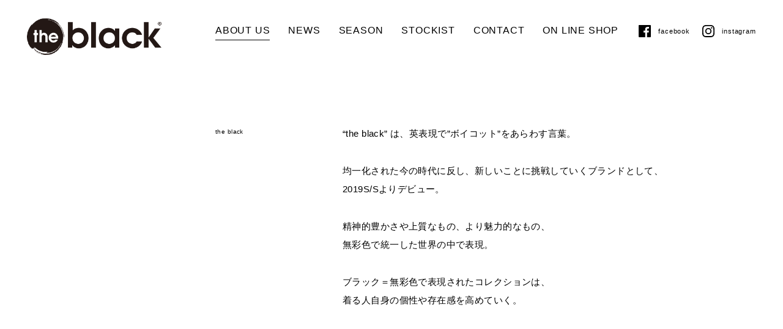

--- FILE ---
content_type: text/html
request_url: http://theblack.tokyo/about/
body_size: 1852
content:
<!DOCTYPE html>
<html lang="ja">

<head>
    <meta charset="UTF-8">
    <meta name="keywords" content="theblack,the black,ザブラック,ザ ブラック,デニム,DENIM">
    <meta name="description" content="the black tokyo” (ザ ブラック トウキョウ)公式サイト。英表現で“ボイコット“をあらわす言葉を持つ“the black” は、均一化された今の時代に反し、新しいことに挑戦していくブランドとして、2019S/Sよりデビュー。着る人自身の個性や存在感を高めていく、ブラック＝無彩色で表現されたコレクションです。">
    <meta property="og:title" content="theblack">
    <meta property="og:type" content="website">
    <meta property="og:url" content="http://theblack.tokyo">
    <meta property="og:image" content="http://theblack.tokyo/assets/img/ogimage.jpg">
    <meta property="og:site_name" content="theblack tokyo｜ザブラック トウキョウ デニム">
    <meta property="og:description" content="the black tokyo” (ザ ブラック トウキョウ)公式サイト。英表現で“ボイコット“をあらわす言葉を持つ“the black” は、均一化された今の時代に反し、新しいことに挑戦していくブランドとして、2019S/Sよりデビュー。着る人自身の個性や存在感を高めていく、ブラック＝無彩色で表現されたコレクションです。">
    <meta name="twitter:card" content="summary_large_image">
    <meta name="twitter:title" content="theblack">
    <meta name="twitter:description" content="the black tokyo” (ザ ブラック トウキョウ)公式サイト。英表現で“ボイコット“をあらわす言葉を持つ“the black” は、均一化された今の時代に反し、新しいことに挑戦していくブランドとして、2019S/Sよりデビュー。着る人自身の個性や存在感を高めていく、ブラック＝無彩色で表現されたコレクションです。">
    <meta name="twitter:image" content="http://theblack.tokyo/assets/img/ogimage.jpg">
    <meta name="viewport" content="width=device-width, initial-scale=1, maximum-scale=1, minimum-scale=1, user-scalable=no">
    <meta name="format-detection" content="telephone=no">
    <meta http-equiv="X-UA-Compatible" content="IE=edge, chrome=1">
    <title>theblack tokyo｜ザブラック トウキョウ デニム</title>
    <link rel="icon" href="/favicon.ico" type="image/gif">
    <link rel="stylesheet" href="/assets/css/style.css">
</head>

<body>
    <header>
        <div class="base"></div>
        <div class="logo">
            <h1><a href="/"><img src="/assets/img/logo.png" alt="the black"></a></h1>
        </div>
        <nav class="pc">
            <ul>
                <li class="current"><a href="/about/">ABOUT US</a></li>
                <li><a href="/news/">NEWS</a></li>
                <li id="navActive"><span>SEASON</span>
                    <ul class="subList">
                        <li><a href="/season/2019ss/">2019SS</a></li>
                        <li><a href="/season/2019aw/">2019AW</a></li>
                        <li><a href="/season/2020ss/">2020SS</a></li>
                        <li><a href="/season/2020aw/">2020AW</a></li>
                    </ul>
                </li>
                <li><a href="/stockist/">STOCKIST</a></li>
                <li><a href="mailto:info@kfactenterprise.onmicrosoft.com">CONTACT</a></li>
                <li><a href="https://theblack.theshop.jp/">ON LINE SHOP</a></li>
            </ul>
        </nav>
        <div class="sns pc">
            <div class="fb">
                <a href="https://www.facebook.com/The-black-104599524648776" target="_blank"><span><img src="/assets/img/logo_facebook.svg"></span>facebook</a>
            </div>
            <div class="instagram">
                <a href="https://www.instagram.com/the_black_tokyo/" target="_blank"><span><img src="/assets/img/logo_insta.svg"></span>instagram</a>
            </div>
        </div>
        <div class="sp-nav">
            <ul class="btn-nav">
                <li></li>
                <li></li>
                <li></li>
            </ul>
            <div class="nav-box">
                <div class="inner">
                    <ul class="nav">
                        <li><a href="/">TOP</a></li>
                        <li class="current"><a href="/about/">ABOUT US</a></li>
                        <li><a href="/news/">NEWS</a></li>
                        <li><span id="navActive_sp">SEASON</span>
                            <ul class="subList">
                                <li><a href="/season/2019ss/">2019SS</a></li>
                                <li><a href="/season/2019aw/">2019AW</a></li>
                                <li><a href="/season/2020ss/">2020SS</a></li>
                                <li><a href="/season/2020aw/">2020AW</a></li>
                            </ul>
                        </li>
                        <li><a href="/stockist/">STOCKIST</a></li>
                        <li><a href="mailto:info@kfactenterprise.onmicrosoft.com">CONTACT</a></li>
                        <li><a href="https://theblack.theshop.jp/">ON LINE SHOP</a></li>
                        <li><a href="https://www.facebook.com/The-black-104599524648776" target="_blank">FACEBOOK</a></li>
                        <li><a href="https://www.instagram.com/the_black_tokyo/" target="_blank">INSTAGRAM</a></li>
                    </ul>
                </div>
            </div>
        </div>
    </header>
    <div id="wrap">
        <section class="about-contents">
            <div class="ttl-box">
                <p>the black</p>
            </div>
            <div class="content">
                <p>“the black” は、<br class="sp">英表現で”ボイコット”をあらわす言葉。</p>

                <p>均一化された今の時代に反し、<br class="sp">新しいことに挑戦していくブランドとして、<br>
                2019S/Sよりデビュー。</p>

                <p>精神的豊かさや上質なもの、より魅力的なもの、<br>
                無彩色で統一した世界の中で表現。</p>


                <p>ブラック＝無彩色で表現されたコレクションは、<br>
                着る人自身の個性や存在感を高めていく。</p>
            </div>
        </section>

        <footer>
            <div class="container">
                <div class="pagetop">
                    <img src="/assets/img/ico_pagetop.svg">
                </div>
                <p><a href="https://k-factenterprise.com/" target="_blank"><small>© K-FACT.ENTERPRISE.INC</small></a></p>
            </div>
        </footer>
    </div>
    <div id="cover"></div>
    <script src="//ajax.googleapis.com/ajax/libs/jquery/1.11.2/jquery.min.js"></script>
    <script src="/assets/js/Transit_files/modernizr.custom.34021.js"></script>
    <script src="/assets/js/Transit_files/jquery.easing.1.3.js"></script>
    <script src="/assets/js/Transit_files/jquery.transit.js"></script>
    <script src="/assets/js/scripts.js"></script>
</body>

</html>


--- FILE ---
content_type: text/css
request_url: http://theblack.tokyo/assets/css/style.css
body_size: 3947
content:
@charset "UTF-8";
/* http://meyerweb.com/eric/tools/css/reset/
   v2.0 | 20110126
   License: none (public domain)
*/
html, body, div, span, applet, object, iframe,
h1, h2, h3, h4, h5, h6, p, blockquote, pre,
a, abbr, acronym, address, big, cite, code,
del, dfn, em, img, ins, kbd, q, s, samp,
small, strike, strong, sub, sup, tt, var,
b, u, i, center,
dl, dt, dd, ol, ul, li,
fieldset, form, label, legend,
table, caption, tbody, tfoot, thead, tr, th, td,
article, aside, canvas, details, embed,
figure, figcaption, footer, header, hgroup,
menu, nav, output, ruby, section, summary,
time, mark, audio, video {
  margin: 0;
  padding: 0;
  border: 0;
  font-size: 100%;
  font: inherit;
  vertical-align: baseline; }

/* HTML5 display-role reset for older browsers */
article, aside, details, figcaption, figure,
footer, header, hgroup, menu, nav, section {
  display: block; }

body {
  line-height: 1; }

ol, ul {
  list-style: none; }

blockquote, q {
  quotes: none; }

blockquote:before, blockquote:after,
q:before, q:after {
  content: '';
  content: none; }

table {
  border-collapse: collapse;
  border-spacing: 0; }

html {
  font-size: 62.5%; }

body {
  line-height: 1.6;
  font-family: "Helvetica Neue", Helvetica, Arial, "游ゴシック", YuGothic, "ヒラギノ角ゴ ProN W3", "Hiragino Kaku Gothic ProN", "メイリオ", Meiryo, sans-serif;
  letter-spacing: .03em;
  font-size: 14px;
  color: #000; }

a {
  color: #000; }
  a:hover {
    color: #0d0d0d; }

.sp {
  display: none; }

::-moz-selection {
  background: #000;
  color: #000; }

::selection {
  background: #000;
  color: #000; }

img {
  vertical-align: top; }

ul, ol {
  list-style: none; }

.cf {
  zoom: 1; }
  .cf:before, .cf:after {
    content: '';
    display: table; }
  .cf:after {
    clear: both; }

h1, h2, h3, h4, h5, h6 {
  font-weight: 300; }

header {
  position: relative;
  top: 0;
  left: 0;
  width: 100%;
  z-index: 100; }
  header .logo {
    position: absolute;
    top: 30px;
    left: 44px;
    z-index: 10000; }
    header .logo h1 {
      width: 220px;
      height: 59px; }
      header .logo h1 img {
        width: 100%;
        height: auto; }
  header nav {
    position: absolute;
    top: 37px;
    left: 27.5%; }
    header nav ul {
      display: -webkit-flex;
      display: -ms-flexbox;
      display: flex; }
      header nav ul li {
        position: relative;
        font-size: 16px;
        font-weight: 500;
        letter-spacing: 0.05em; }
        header nav ul li a {
          text-decoration: none; }
        header nav ul li:nth-child(n+2) {
          margin-left: 30px; }
        header nav ul li.current:after {
          position: absolute;
          content: "";
          bottom: -4px;
          left: 0px;
          width: 100%;
          height: 1px;
          background: #000; }
  header .sns {
    position: absolute;
    top: 39px;
    right: 44px; }
    header .sns .instagram a {
      position: relative;
      text-decoration: none;
      font-size: 11px;
      letter-spacing: 0.08em; }
      header .sns .instagram a span {
        position: relative;
        top: 2px;
        left: -12px;
        background: "../img/logo_insta.svg" no-repeat;
        width: 20px;
        height: 20px;
        background-size: 100% 100%; }
  header .base {
    position: absolute;
    top: 0;
    left: 0;
    width: 100%;
    height: 80px;
    background: #fff;
    -webkit-transform: translateY(-80px);
        -ms-transform: translateY(-80px);
            transform: translateY(-80px); }
  header .sp-nav .btn-nav {
    position: fixed;
    top: 24px;
    right: 18px;
    width: 23px;
    height: 20px;
    cursor: pointer;
    z-index: 1000; }
    header .sp-nav .btn-nav li {
      position: absolute;
      background-color: #e8e8e8;
      top: 0px;
      left: 0px;
      width: 20px;
      height: 2px;
      transition: all 0.3s cubic-bezier(0.215, 0.61, 0.355, 1); }
      header .sp-nav .btn-nav li:nth-child(2) {
        top: 5px; }
      header .sp-nav .btn-nav li:nth-child(3) {
        top: 10px; }
      header .sp-nav .btn-nav li.fixed {
        background-color: #000; }
    header .sp-nav .btn-nav.open li:nth-child(1) {
      -webkit-transform: rotate(45deg) translate(3px, 4px);
          -ms-transform: rotate(45deg) translate(3px, 4px);
              transform: rotate(45deg) translate(3px, 4px); }
    header .sp-nav .btn-nav.open li:nth-child(2) {
      opacity: 0;
      -ms-filter: "progid:DXImageTransform.Microsoft.Alpha(Opacity=0)"; }
    header .sp-nav .btn-nav.open li:nth-child(3) {
      -webkit-transform: rotate(-45deg) translate(3px, -4px);
          -ms-transform: rotate(-45deg) translate(3px, -4px);
              transform: rotate(-45deg) translate(3px, -4px); }
  header .sp-nav .nav-box {
    position: absolute;
    top: 0;
    left: 0;
    width: 100%;
    height: 0px;
    background: #fff;
    transition: height 0.25s cubic-bezier(0.39, 0.575, 0.565, 1);
    overflow: hidden; }
    header .sp-nav .nav-box.open {
      height: 100vh; }
      header .sp-nav .nav-box.open .inner {
        opacity: 1;
        -ms-filter: "progid:DXImageTransform.Microsoft.Alpha(Opacity=100)"; }
    header .sp-nav .nav-box .inner {
      position: absolute;
      top: 45vh;
      left: 50%;
      -webkit-transform: translate(-50%, -50%);
          -ms-transform: translate(-50%, -50%);
              transform: translate(-50%, -50%);
      opacity: 0;
      -ms-filter: "progid:DXImageTransform.Microsoft.Alpha(Opacity=0)";
      transition: opacity 0.5s cubic-bezier(0.215, 0.61, 0.355, 1);
      transition-delay: 200ms; }
      header .sp-nav .nav-box .inner .nav {
        font-size: 20px;
        text-align: center; }
        header .sp-nav .nav-box .inner .nav li {
          color: #d7d7d7;
          letter-spacing: 0.07em; }
          header .sp-nav .nav-box .inner .nav li:nth-child(n+2) {
            margin-top: 28px; }
          header .sp-nav .nav-box .inner .nav li a {
            color: #d7d7d7;
            position: relative;
            text-decoration: none; }
          header .sp-nav .nav-box .inner .nav li.current a {
            color: #000; }
            header .sp-nav .nav-box .inner .nav li.current a:after {
              position: absolute;
              content: "";
              bottom: -6px;
              left: 0px;
              width: 100%;
              height: 1px;
              background: #000; }

#wrap {
  position: relative;
  width: 100%;
  padding: 140px 0 0; }
  #wrap section.top-contents {
    position: relative;
    width: 72.5%;
    margin: 0 0 0 auto;
    padding-right: 45px;
    box-sizing: border-box; }
    #wrap section.top-contents .look-box {
      position: relative;
      width: 100%; }
      #wrap section.top-contents .look-box article {
        position: relative;
        width: 100%;
        opacity: 0;
        -ms-filter: "progid:DXImageTransform.Microsoft.Alpha(Opacity=0)"; }
        #wrap section.top-contents .look-box article.split {
          display: -webkit-flex;
          display: -ms-flexbox;
          display: flex;
          -webkit-justify-content: space-between;
              -ms-flex-pack: justify;
                  justify-content: space-between;
          -webkit-align-items: flex-start;
              -ms-flex-align: start;
                  align-items: flex-start; }
        #wrap section.top-contents .look-box article.bottom {
          -webkit-align-items: flex-end;
              -ms-flex-align: end;
                  align-items: flex-end; }
        #wrap section.top-contents .look-box article .image {
          position: relative;
          width: 100%;
          overflow: hidden;
          cursor: pointer;
          background: #fff; }
          #wrap section.top-contents .look-box article .image img {
            width: 100%;
            height: auto; }
          #wrap section.top-contents .look-box article .image.per80 {
            width: 76.2%; }
          #wrap section.top-contents .look-box article .image.per50 {
            width: 46.8%; }
          #wrap section.top-contents .look-box article .image.per40 {
            width: 41.8%; }
          #wrap section.top-contents .look-box article .image.per30 {
            width: 34.8%; }
          #wrap section.top-contents .look-box article .image.right {
            margin: 0 0 0 auto; }
          #wrap section.top-contents .look-box article .image:after {
            position: absolute;
            content: "";
            top: 0;
            left: 0;
            width: 100%;
            height: 100%;
            background: black;
            opacity: 0;
            -ms-filter: "progid:DXImageTransform.Microsoft.Alpha(Opacity=0)";
            transition: all 0.25s cubic-bezier(0.215, 0.61, 0.355, 1); }
          #wrap section.top-contents .look-box article .image.effect:after {
            opacity: 1;
            -ms-filter: "progid:DXImageTransform.Microsoft.Alpha(Opacity=100)"; }
        #wrap section.top-contents .look-box article:nth-child(n+2) {
          margin-top: 6vw; }
        #wrap section.top-contents .look-box article.marginX2 {
          margin-top: 12vw; }
  #wrap section.about-contents {
    position: relative;
    width: 72.5%;
    margin: 68px 0 0 auto;
    padding-right: 45px;
    box-sizing: border-box;
    display: -webkit-flex;
    display: -ms-flexbox;
    display: flex; }
    #wrap section.about-contents .ttl-box {
      width: 208px; }
      #wrap section.about-contents .ttl-box p {
        font-size: 10px; }
    #wrap section.about-contents .content {
      margin-top: -4px; }
      #wrap section.about-contents .content p {
        line-height: 2;
        font-size: 15px; }
        #wrap section.about-contents .content p:nth-child(n+2) {
          margin: 31px 0 0; }
  #wrap section.news-contents {
    position: relative;
    width: 72.5%;
    margin: 68px 0 0 auto;
    padding-right: 10%;
    box-sizing: border-box; }
    #wrap section.news-contents article {
      position: relative;
      max-width: 800px;
      display: -webkit-flex;
      display: -ms-flexbox;
      display: flex;
      -webkit-justify-content: space-between;
          -ms-flex-pack: justify;
              justify-content: space-between; }
      #wrap section.news-contents article .date {
        -webkit-flex-basis: 25%;
            -ms-flex-preferred-size: 25%;
                flex-basis: 25%;
        font-size: 10px; }
      #wrap section.news-contents article .content {
        -webkit-flex-basis: auto;
            -ms-flex-preferred-size: auto;
                flex-basis: auto;
        -webkit-flex: 1;
            -ms-flex: 1;
                flex: 1;
        margin: -4px 0 0; }
        #wrap section.news-contents article .content h2 {
          font-size: 15px;
          font-weight: bold;
          line-height: 2; }
        #wrap section.news-contents article .content .article {
          margin: 32px 0 0; }
          #wrap section.news-contents article .content .article p {
            font-size: 15px;
            line-height: 2; }
          #wrap section.news-contents article .content .article .image {
            margin: 36px 0 0;
            width: 100%; }
            #wrap section.news-contents article .content .article .image img {
              width: 100%;
              height: auto; }
      #wrap section.news-contents article:nth-child(n+2) {
        margin: 80px 0 0;
        padding: 80px 0 0; }
        #wrap section.news-contents article:nth-child(n+2):before {
          position: absolute;
          content: "";
          top: 0;
          left: 0;
          width: 100%;
          height: 1px;
          background: #d7d7d7; }
  #wrap section.stockist-contents {
    position: relative;
    width: 72.5%;
    margin: 68px 0 0 auto;
    padding-right: 45px;
    box-sizing: border-box;
    display: -webkit-flex;
    display: -ms-flexbox;
    display: flex; }
    #wrap section.stockist-contents .ttl-box {
      -webkit-flex-basis: 208px;
          -ms-flex-preferred-size: 208px;
              flex-basis: 208px; }
      #wrap section.stockist-contents .ttl-box p {
        font-size: 10px; }
    #wrap section.stockist-contents .content {
      width: 100%;
      max-width: 800px;
      margin-top: -4px;
      display: -webkit-flex;
      display: -ms-flexbox;
      display: flex;
      -webkit-flex: 1;
          -ms-flex: 1;
              flex: 1; }
      #wrap section.stockist-contents .content .l-col, #wrap section.stockist-contents .content .r-col {
        width: 45%; }
        #wrap section.stockist-contents .content .l-col ul li, #wrap section.stockist-contents .content .r-col ul li {
          font-size: 15px;
          line-height: 1.5; }
          #wrap section.stockist-contents .content .l-col ul li a, #wrap section.stockist-contents .content .r-col ul li a {
            display: block;
            text-decoration: none; }
          #wrap section.stockist-contents .content .l-col ul li:nth-child(n+2), #wrap section.stockist-contents .content .r-col ul li:nth-child(n+2) {
            margin: 8px 0 0 0; }
  #wrap footer {
    position: relative;
    width: 100%;
    overflow: hidden;
    padding-left: 44px;
    padding-bottom: 30px;
    box-sizing: border-box;
    margin: 240px 0 0; }
    #wrap footer.fixed {
      position: fixed;
      bottom: 30px;
      left: 44px;
      padding: 0px; }
    #wrap footer .container {
      display: -webkit-flex;
      display: -ms-flexbox;
      display: flex; }
      #wrap footer .container .pagetop {
        cursor: pointer; }
      #wrap footer .container p {
        position: relative;
        margin: 0 0 0 54px; }
        #wrap footer .container p small {
          font-size: 11px; }

#cover {
  position: fixed;
  top: 0;
  left: 0;
  width: 100%;
  height: 100%;
  background: #fff;
  opacity: 0;
  -ms-filter: "progid:DXImageTransform.Microsoft.Alpha(Opacity=0)";
  z-index: 20000; }

#modal-look {
  position: fixed;
  top: 0;
  left: 0;
  width: 100%;
  height: 100%;
  z-index: 10000;
  display: none; }
  #modal-look ul {
    position: absolute;
    top: 5%;
    left: 10%;
    width: 80%;
    height: 90%; }
    #modal-look ul li {
      position: absolute;
      width: 100%;
      height: 100%;
      background-repeat: no-repeat;
      background-size: contain;
      background-position: center center; }
  #modal-look .cover {
    position: absolute;
    top: 0;
    left: 0;
    width: 100%;
    height: 100%;
    background: black; }
  #modal-look .btn-close {
    position: absolute;
    top: 40px;
    right: 40px;
    cursor: pointer; }
  #modal-look .btn-next {
    position: absolute;
    top: 50%;
    right: 40px;
    -webkit-transform: translateY(-50%);
        -ms-transform: translateY(-50%);
            transform: translateY(-50%);
    cursor: pointer; }
  #modal-look .btn-prev {
    position: absolute;
    top: 50%;
    left: 40px;
    -webkit-transform: translateY(-50%);
        -ms-transform: translateY(-50%);
            transform: translateY(-50%);
    cursor: pointer; }
  @media screen and (max-width: 768px){
  .pc{
    display: none; }
  .sp{
    display: block; }
  header{
    position: fixed; }
  header .logo{
    top: 20px;
    left: 18px; }
  header .logo h1{
    width: 75px;
    height: 20px; }
  header .base{
    height: 60px;
    -webkit-transform: translateY(0px);
        -ms-transform: translateY(0px);
            transform: translateY(0px); }
  #wrap{
    padding: 120px 0 0; }
  #wrap section.top-contents{
    width: 90%;
    margin: 0 auto;
    padding: 0; }
  #wrap section.top-contents .look-box article:nth-child(n+2){
    margin-top: 16.5vw; }
  #wrap section.top-contents .look-box article.marginX2{
    margin-top: 16.5vw; }
  #wrap section.top-contents .look-box article.margin-s{
    margin-top: 8vw; }
  #wrap section.about-contents{
    width: 90%;
    margin: 0 auto;
    padding: 0; }
  #wrap section.about-contents .ttl-box{
    display: none; }
  #wrap section.about-contents .content p{
    font-size: 14.5px; }
  #wrap section.news-contents{
    width: 90%;
    margin: 0 auto;
    padding: 0; }
  #wrap section.news-contents article{
    display: block; }
  #wrap section.news-contents article .date{
    font-size: 12px; }
  #wrap section.news-contents article .content{
    margin: 40px 0 0; }
  #wrap section.news-contents article .content h2{
    font-size: 16px;
    line-height: 1.9; }
  #wrap section.news-contents article .content .article .image{
    margin: 30px 0 0; }
  #wrap section.stockist-contents{
    width: 90%;
    margin: 0 auto;
    padding: 0;
    display: block; }
  #wrap section.stockist-contents .ttl-box p{
    font-size: 12px; }
  #wrap section.stockist-contents .content{
    display: block;
    margin-top: 40px; }
  #wrap section.stockist-contents .content .l-col, #wrap section.stockist-contents .content .r-col{
    width: 100%; }
  #wrap section.stockist-contents .content .l-col ul li:nth-child(n+2), #wrap section.stockist-contents .content .r-col ul li:nth-child(n+2){
    margin: 18px 0 0 0; }
  #wrap section.stockist-contents .content .r-col{
    margin: 18px 0 0 0; }
  #wrap footer{
    padding-left: 20px;
    padding-bottom: 12px;
    margin: 180px 0 0; }
  #wrap footer .container p{
    top: 1px;
    margin: 0 0 0 26px; }
  #wrap footer .container p small{
    font-size: 10px; }
  #modal-look ul{
    width: 90%;
    left: 5%; }
  #modal-look .btn-close{
    top: 20px;
    right: 20px; }
  #modal-look .btn-next{
    right: 20px; }
  #modal-look .btn-prev{
    left: 20px; } }
  @media screen and (min-width: 769px){
  header .logo{
    transition: opacity 0.15s cubic-bezier(0.215, 0.61, 0.355, 1); }
  header .logo:hover{
    opacity: 0.7;
    -ms-filter: "progid:DXImageTransform.Microsoft.Alpha(Opacity=70)"; }
  header nav ul li{
    transition: opacity 0.15s cubic-bezier(0.215, 0.61, 0.355, 1); }
  header nav ul li:hover{
    opacity: 0.6;
    -ms-filter: "progid:DXImageTransform.Microsoft.Alpha(Opacity=60)"; }
  header .sns .instagram a{
    transition: opacity 0.15s cubic-bezier(0.215, 0.61, 0.355, 1); }
  header .sns .instagram a:hover{
    opacity: 0.6;
    -ms-filter: "progid:DXImageTransform.Microsoft.Alpha(Opacity=60)"; }
  header .sp-nav .btn-nav{
    display: none; }
  #wrap section.top-contents .look-box article .image:hover:after{
    opacity: 1;
    -ms-filter: "progid:DXImageTransform.Microsoft.Alpha(Opacity=100)"; }
  #wrap section.stockist-contents .content .l-col ul li a, #wrap section.stockist-contents .content .r-col ul li a{
    transition: opacity 0.15s cubic-bezier(0.215, 0.61, 0.355, 1); }
  #wrap section.stockist-contents .content .l-col ul li a:hover, #wrap section.stockist-contents .content .r-col ul li a:hover{
    opacity: 0.6;
    -ms-filter: "progid:DXImageTransform.Microsoft.Alpha(Opacity=60)"; }
  #wrap footer .container .pagetop{
    transition: opacity 0.15s cubic-bezier(0.215, 0.61, 0.355, 1); }
  #wrap footer .container .pagetop:hover{
    opacity: 0.6;
    -ms-filter: "progid:DXImageTransform.Microsoft.Alpha(Opacity=60)"; }
  #modal-look .btn-close{
    transition: opacity 0.15s cubic-bezier(0.215, 0.61, 0.355, 1); }
  #modal-look .btn-close:hover{
    opacity: 0.7;
    -ms-filter: "progid:DXImageTransform.Microsoft.Alpha(Opacity=70)"; }
  #modal-look .btn-next{
    transition: opacity 0.15s cubic-bezier(0.215, 0.61, 0.355, 1); }
  #modal-look .btn-next:hover{
    opacity: 0.7;
    -ms-filter: "progid:DXImageTransform.Microsoft.Alpha(Opacity=70)"; }
  #modal-look .btn-prev{
    transition: opacity 0.15s cubic-bezier(0.215, 0.61, 0.355, 1); }
  #modal-look .btn-prev:hover{
    opacity: 0.7;
    -ms-filter: "progid:DXImageTransform.Microsoft.Alpha(Opacity=70)"; } }
  @media screen and (max-width: 767px){
  header .sp-nav .btn-nav{
    display: block; } }


/* 追加修正対応 */
header .sns .fb a { position: relative; text-decoration: none; font-size: 11px; letter-spacing: 0.08em; }
header .sns .fb a span { position: relative; top: 2px; left: -12px; width: 20px; height: 20px; background-size: 100% 100%; }
header .sns .fb a span img{ width: 20px; }

header nav ul li > .subList{ padding-top: 10px; opacity: 0; position: absolute; left: 50%; transform: translateX(-50%); pointer-events: none; }

@media screen and (min-width: 769px){
  header .sns{ display: flex; justify-content: space-between; width: 180px; }
  header .sns .fb a{ transition: opacity 0.15s cubic-bezier(0.215, 0.61, 0.355, 1); }
  header .sns .fb a:hover{ opacity: 0.6; }
}

@media screen and (max-width: 767px){
  header .sp-nav .nav-box .inner ul li #navActive_sp + .subList{ display: none; margin-top: 10px; }
  header .sp-nav .nav-box .inner ul li #navActive_sp + .subList li + li{ margin-top: 5px; }
  header .sp-nav .nav-box .inner ul li #navActive_sp + .subList li a{ font-size: 16px; }
  header .sp-nav .nav-box .inner ul li.current #navActive_sp{ color: #000; position: relative; }
  header .sp-nav .nav-box .inner ul li.current #navActive_sp::after{ position: absolute; content: ""; bottom: -6px; left: 0px; width: 100%; height: 1px; background: #000; }
  header .sp-nav .nav-box .inner ul li.current #navActive_sp + .subList li a{ color: inherit; }
  header .sp-nav .nav-box .inner ul li.current #navActive_sp + .subList li a::after{ display: none; }
  header .sp-nav .nav-box .inner ul li.current #navActive_sp + .subList li.current a{ color: #000; position: relative; }
  header .sp-nav .nav-box .inner ul li.current #navActive_sp + .subList li.current a::after{ display: block; }
}

#modal-look ul li a{ display: block; width: 100%; height: 100%; }


/* 追加修正対応 2020.11.02 */
.ly_grid{ display: grid !important; grid-template-columns: 1fr 1fr 1fr; grid-template-rows: 1fr 1fr 1fr; grid-gap: 0px; }
.ly_grid .block img{ max-width: 100%; }

--- FILE ---
content_type: image/svg+xml
request_url: http://theblack.tokyo/assets/img/ico_pagetop.svg
body_size: 188
content:
<svg id="background" xmlns="http://www.w3.org/2000/svg" width="7" height="25" viewBox="0 0 7 25"><title>ico_pagetop</title><polygon points="3.31 0 0 4.55 1.26 4.55 2.86 2.35 2.86 25 3.86 25 3.86 2.28 5.71 4.55 6.97 4.55 7 4.52 3.31 0"/></svg>

--- FILE ---
content_type: image/svg+xml
request_url: http://theblack.tokyo/assets/img/logo_insta.svg
body_size: 535
content:
<svg id="background" xmlns="http://www.w3.org/2000/svg" width="20" height="20" viewBox="0 0 20 20"><title>logo_insta</title><path d="M3301.48,1233.45c2.67,0,3,0,4,.06a5.53,5.53,0,0,1,1.86.34,3.31,3.31,0,0,1,1.9,1.9,5.53,5.53,0,0,1,.34,1.86c0,1.05.06,1.37,0.06,4s0,3-.06,4a5.53,5.53,0,0,1-.34,1.86,3.31,3.31,0,0,1-1.9,1.9,5.53,5.53,0,0,1-1.86.34c-1.05,0-1.37.06-4,.06s-3,0-4-.06a5.53,5.53,0,0,1-1.86-.34,3.31,3.31,0,0,1-1.9-1.9,5.53,5.53,0,0,1-.34-1.86c0-1.05-.06-1.37-0.06-4s0-3,.06-4a5.53,5.53,0,0,1,.34-1.86,3.31,3.31,0,0,1,1.9-1.9,5.53,5.53,0,0,1,1.86-.34c1.05,0,1.37-.06,4-0.06m0-1.8c-2.72,0-3.06,0-4.12.06a7.34,7.34,0,0,0-2.43.46,5.11,5.11,0,0,0-2.92,2.92,7.34,7.34,0,0,0-.46,2.43c0,1.07-.06,1.41-0.06,4.12s0,3.06.06,4.12a7.34,7.34,0,0,0,.46,2.43,5.11,5.11,0,0,0,2.92,2.92,7.34,7.34,0,0,0,2.43.46c1.07,0,1.41.06,4.12,0.06s3.06,0,4.12-.06a7.34,7.34,0,0,0,2.43-.46,5.11,5.11,0,0,0,2.92-2.92,7.34,7.34,0,0,0,.46-2.43c0-1.07.06-1.41,0.06-4.12s0-3.06-.06-4.12a7.34,7.34,0,0,0-.46-2.43,5.11,5.11,0,0,0-2.92-2.92,7.34,7.34,0,0,0-2.43-.46c-1.07,0-1.41-.06-4.12-0.06h0Z" transform="translate(-3291.48 -1231.65)"/><path d="M3301.48,1236.52a5.14,5.14,0,1,0,5.14,5.14A5.14,5.14,0,0,0,3301.48,1236.52Zm0,8.47a3.33,3.33,0,1,1,3.33-3.33A3.33,3.33,0,0,1,3301.48,1245Z" transform="translate(-3291.48 -1231.65)"/><circle cx="15.34" cy="4.66" r="1.2"/></svg>

--- FILE ---
content_type: application/javascript
request_url: http://theblack.tokyo/assets/js/scripts.js
body_size: 1575
content:
// $(document).ready(function() {
$(function() {

	var getDevice = (function() {
        var ua = navigator.userAgent;
        if (ua.indexOf('iPhone') > 0 || ua.indexOf('iPod') > 0 || ua.indexOf('Android') > 0 && ua.indexOf('Mobile') > 0) {
            return 'sp';
        } else if (ua.indexOf('iPad') > 0 || ua.indexOf('Android') > 0) {
            return 'tab';
        } else {
            return 'pc';
        }
    });


    //イントロ

    $("#cover").transition({
        delay: 0,
        opacity: 0
    }, 0, "easeOutCubic", function() {
    	$(this).remove();
    });

	//スクロール演出

	var _obj = $(".effect");
    var animationArr = new Array();

    _obj.each(function(i) {
        animationArr.push(false);
    });
    _obj.each(function(i) {
        if (getDevice() == "pc") {
            $(this).css({
                "opacity": 0,
                "transform": "translateY(0px)"
            })
            $(this).find(".image").addClass("effect");
        } else {
            $(this).css({
                "opacity": 0,
                "transform": "translateY(0px)"
            })
            $(this).find(".image").addClass("effect");
        }
    });

    var contentsHeight = $("body").height();
    $(window).on("load resize", function() {
        if(getDevice() == "pc"){
            if($(window).height()>contentsHeight){
                $("footer").addClass("fixed");
            }else{
                $("footer").removeClass("fixed");
            }
        }
    });

    $(window).on("load scroll", function() {

        //スクロールフェードイン

        var scroll = $(window).scrollTop();
        var windowHeight = $(window).height();
        var _keisu = 10;
        if (getDevice() != "sp") {
            _keisu = 10;
        }

        _obj.each(function(i) {
            var imgPos = $(this).offset().top;
            if (scroll > imgPos - windowHeight + windowHeight / _keisu) {
                if (!animationArr[i]) {
                    animationArr[i] = true;
                    $(this).transition({
                        delay: 0,
                        opacity: 0,
                        "transform": "translateY(50px)"
                    }, 0, "easeOutExpo", function() {
                        var _target = $(this);
                        setTimeout(function(){
                            _target.find(".image").removeClass("effect");
                        },600)
                        $(this).transition({
                            delay: 100,
                            opacity: 1,
                            "transform": "translateY(0px)"
                        }, 1250, "easeOutExpo", function() {

                        });
                    });
                }
            } else {

            }
        });
    });

	//モーダル

	var _look = $("section.top-contents .look-box article .image");
	var _lookLength = _look.length;
	var _modal = $("#modal-look");
	var _modal_btn_close = $("#modal-look .btn-close");
	var _modal_btn_next = $("#modal-look .btn-next");
	var _modal_btn_prev = $("#modal-look .btn-prev");
	var _modal_cover = $("#modal-look .cover");
	var _modal_image = $("#modal-look ul");
	var _count = 0;

	$.each(_look,function(i){
		$(this).click(function(){
			_count = i;
			_modal.show();
			_modal.find("ul li").hide();
			_modal.find("ul li").eq(i).show();
		})
	})
    if (getDevice() == "pc") {
    	_modal_btn_close.add(_modal_cover).add(_modal_image).click(function(){
    		_modal.hide();
    	})
    }else{
        _modal_btn_close.click(function(){
            _modal.hide();
        })
    }

	_modal_btn_next.click(function(){
		if(_count < _lookLength-1){
			_count ++;
		}else{
			_count = 0;
		}
		_modal.find("ul li").hide();
		_modal.find("ul li").eq(_count).show();
	});

	_modal_btn_prev.click(function(){
		if(_count > 0){
			_count -= 1;
		}else{
			_count = _lookLength-1;
		}
		_modal.find("ul li").hide();
		_modal.find("ul li").eq(_count).show();
	})

	//SPナビ

    var _btnSp = $("header .sp-nav .btn-nav");
    var navFlag = false;
    var _navSp = $("header .sp-nav .nav-box .nav li");
    _btnSp.click(function(){
        if(!navFlag){
            navFlag = true;
            _btnSp.addClass('open');
            $("header .sp-nav .nav-box").addClass("open");
        }else{
            navFlag = false;
            closeNav();
        }
    })

    $.each(_navSp,function(i){
        $(this).on("click", function() {
            $('html,body').animate({ scrollTop: anchorArr[i] }, 1000, 'easeInOutExpo');
            navFlag = false;
            closeNav();
        })

    })

    function closeNav(){
        _btnSp.removeClass('open');
        $("header .sp-nav .nav-box").removeClass("open");
    }

    //PAGETOP

    var _pagetop = $("footer .pagetop");
    _pagetop.click(function() {
        $('html,body').animate({ scrollTop: 0 }, 750, 'easeInOutExpo');
    })


    //追加修正対応
    var navActive = $("#navActive");
    var navActiveSp = $("#navActive_sp");
    var subList = $('header .subList');
    $(function () {
        navActive.on({
            'mouseenter': function () {
                console.log("on");
                subList.css({ opacity: '1', pointerEvents: 'all' });
            },
            'mouseleave': function () {
                console.log("off");
                subList.css({ opacity: '0', pointerEvents: 'none' });
            }
        });
    });
    $(function () {
        navActiveSp.on("click", function () {
            $(this).next().slideToggle();
        });
    });

});
